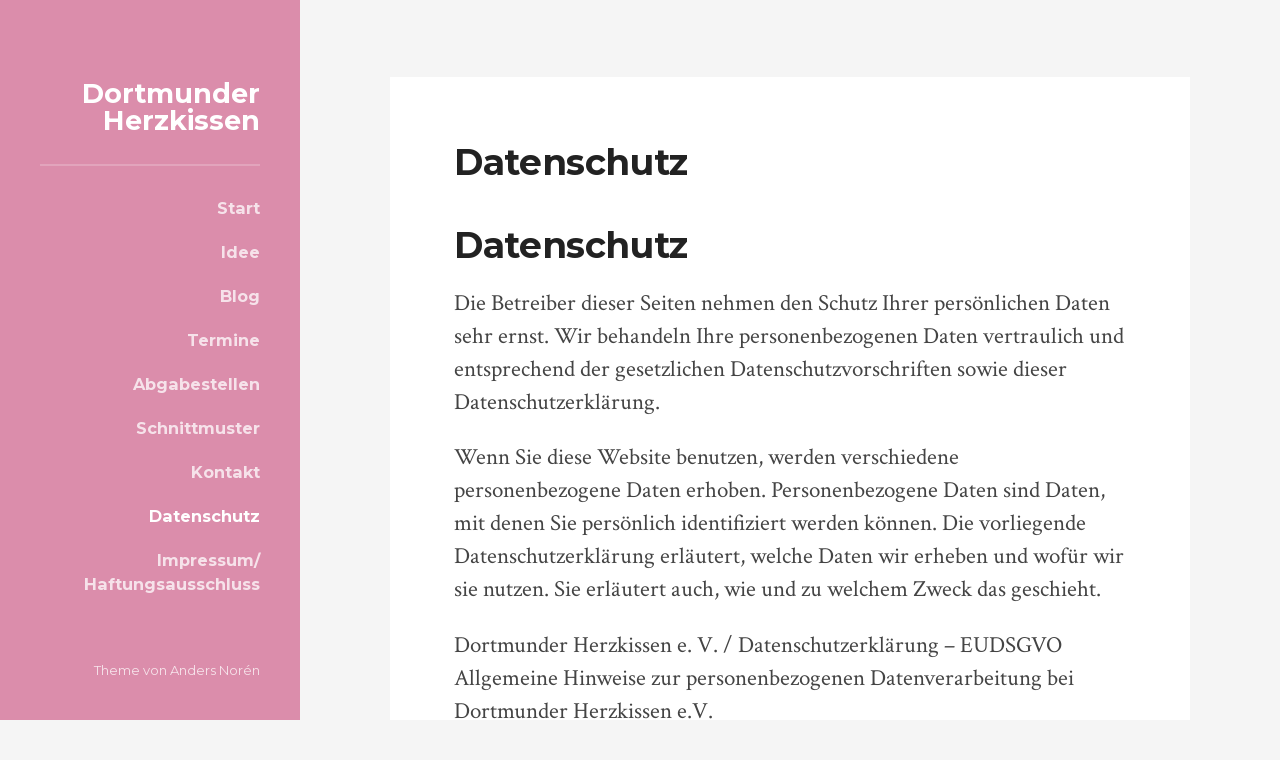

--- FILE ---
content_type: text/html; charset=UTF-8
request_url: https://dortmunderherzkissen.de/datenschutz/
body_size: 4138
content:
<!DOCTYPE html>

<html class="no-js" lang="de">

	<head>

		<meta http-equiv="content-type" content="text/html" charset="UTF-8" />
		<meta name="viewport" content="width=device-width, initial-scale=1.0" />

		<link rel="profile" href="http://gmpg.org/xfn/11">

		<title>Datenschutz &#8211; Dortmunder Herzkissen</title>
<meta name='robots' content='max-image-preview:large' />
<script>document.documentElement.className = document.documentElement.className.replace("no-js","js");</script>
<link rel='dns-prefetch' href='//s.w.org' />
<link rel="alternate" type="application/rss+xml" title="Dortmunder Herzkissen &raquo; Feed" href="https://dortmunderherzkissen.de/feed/" />
<link rel="alternate" type="application/rss+xml" title="Dortmunder Herzkissen &raquo; Kommentar-Feed" href="https://dortmunderherzkissen.de/comments/feed/" />
		<script type="text/javascript">
			window._wpemojiSettings = {"baseUrl":"https:\/\/s.w.org\/images\/core\/emoji\/13.1.0\/72x72\/","ext":".png","svgUrl":"https:\/\/s.w.org\/images\/core\/emoji\/13.1.0\/svg\/","svgExt":".svg","source":{"concatemoji":"https:\/\/dortmunderherzkissen.de\/wp-includes\/js\/wp-emoji-release.min.js?ver=5.8.12"}};
			!function(e,a,t){var n,r,o,i=a.createElement("canvas"),p=i.getContext&&i.getContext("2d");function s(e,t){var a=String.fromCharCode;p.clearRect(0,0,i.width,i.height),p.fillText(a.apply(this,e),0,0);e=i.toDataURL();return p.clearRect(0,0,i.width,i.height),p.fillText(a.apply(this,t),0,0),e===i.toDataURL()}function c(e){var t=a.createElement("script");t.src=e,t.defer=t.type="text/javascript",a.getElementsByTagName("head")[0].appendChild(t)}for(o=Array("flag","emoji"),t.supports={everything:!0,everythingExceptFlag:!0},r=0;r<o.length;r++)t.supports[o[r]]=function(e){if(!p||!p.fillText)return!1;switch(p.textBaseline="top",p.font="600 32px Arial",e){case"flag":return s([127987,65039,8205,9895,65039],[127987,65039,8203,9895,65039])?!1:!s([55356,56826,55356,56819],[55356,56826,8203,55356,56819])&&!s([55356,57332,56128,56423,56128,56418,56128,56421,56128,56430,56128,56423,56128,56447],[55356,57332,8203,56128,56423,8203,56128,56418,8203,56128,56421,8203,56128,56430,8203,56128,56423,8203,56128,56447]);case"emoji":return!s([10084,65039,8205,55357,56613],[10084,65039,8203,55357,56613])}return!1}(o[r]),t.supports.everything=t.supports.everything&&t.supports[o[r]],"flag"!==o[r]&&(t.supports.everythingExceptFlag=t.supports.everythingExceptFlag&&t.supports[o[r]]);t.supports.everythingExceptFlag=t.supports.everythingExceptFlag&&!t.supports.flag,t.DOMReady=!1,t.readyCallback=function(){t.DOMReady=!0},t.supports.everything||(n=function(){t.readyCallback()},a.addEventListener?(a.addEventListener("DOMContentLoaded",n,!1),e.addEventListener("load",n,!1)):(e.attachEvent("onload",n),a.attachEvent("onreadystatechange",function(){"complete"===a.readyState&&t.readyCallback()})),(n=t.source||{}).concatemoji?c(n.concatemoji):n.wpemoji&&n.twemoji&&(c(n.twemoji),c(n.wpemoji)))}(window,document,window._wpemojiSettings);
		</script>
		<style type="text/css">
img.wp-smiley,
img.emoji {
	display: inline !important;
	border: none !important;
	box-shadow: none !important;
	height: 1em !important;
	width: 1em !important;
	margin: 0 .07em !important;
	vertical-align: -0.1em !important;
	background: none !important;
	padding: 0 !important;
}
</style>
	<link rel='stylesheet' id='wp-block-library-css'  href='https://dortmunderherzkissen.de/wp-includes/css/dist/block-library/style.min.css?ver=5.8.12' type='text/css' media='all' />
<link rel='stylesheet' id='rams_googleFonts-css'  href='//fonts.googleapis.com/css?family=Montserrat%3A400%2C600%2C700%7CCrimson+Text%3A400%2C700%2C400italic%2C700italic&#038;ver=1' type='text/css' media='all' />
<link rel='stylesheet' id='rams_style-css'  href='https://dortmunderherzkissen.de/wp-content/themes/rams/style.css?ver=2.0.0' type='text/css' media='all' />
<style id='rams_style-inline-css' type='text/css'>
a { color: #db8dab; }.sidebar { background-color: #db8dab; }.flex-direction-nav a:hover { background-color: #db8dab; }a.post-quote:hover { background-color: #db8dab; }.post-title a:hover { color: #db8dab; }button:hover, .button:hover, .faux-button:hover, .wp-block-button__link:hover, :root .wp-block-file__button:hover, input[type="button"]:hover, input[type="reset"]:hover, input[type="submit"]:hover, button:focus, .button:focus, .faux-button:focus, .wp-block-button__link:focus, :root .wp-block-file__button:focus, input[type="button"]:focus, input[type="reset"]:focus, input[type="submit"]:focus { background-color: #db8dab; }.wp-block-button.is-style-outline .wp-block-button__link:hover, .wp-block-button__link.is-style-outline:hover { color: #db8dab; }:root .has-accent-color { color: #db8dab; }:root .has-accent-background-color { background-color: #db8dab; }#infinite-handle span:hover { background-color: #db8dab; }.page-links a:hover { background-color: #db8dab; }.post-meta-inner a:hover { color: #db8dab; }.add-comment-title a { color: #db8dab; }.add-comment-title a:hover { color: #db8dab; }.bypostauthor > .comment .avatar { border-color: #db8dab; }.comment-actions a:hover { color: #db8dab; }.comment-header h4 a:hover { color: #db8dab; }#cancel-comment-reply-link { color: #db8dab; }.comments-nav a:hover { color: #db8dab; }.comment-form input[type="submit"]:hover { background-color: #db8dab; }.logged-in-as a:hover { color: #db8dab; }.archive-nav a:hover { color: #db8dab; }
</style>
<script type='text/javascript' src='https://dortmunderherzkissen.de/wp-includes/js/jquery/jquery.min.js?ver=3.6.0' id='jquery-core-js'></script>
<script type='text/javascript' src='https://dortmunderherzkissen.de/wp-includes/js/jquery/jquery-migrate.min.js?ver=3.3.2' id='jquery-migrate-js'></script>
<script type='text/javascript' src='https://dortmunderherzkissen.de/wp-content/themes/rams/assets/js/flexslider.min.js?ver=2.7.0' id='rams_flexslider-js'></script>
<link rel="https://api.w.org/" href="https://dortmunderherzkissen.de/wp-json/" /><link rel="alternate" type="application/json" href="https://dortmunderherzkissen.de/wp-json/wp/v2/pages/210" /><link rel="EditURI" type="application/rsd+xml" title="RSD" href="https://dortmunderherzkissen.de/xmlrpc.php?rsd" />
<link rel="wlwmanifest" type="application/wlwmanifest+xml" href="https://dortmunderherzkissen.de/wp-includes/wlwmanifest.xml" /> 
<meta name="generator" content="WordPress 5.8.12" />
<link rel="canonical" href="https://dortmunderherzkissen.de/datenschutz/" />
<link rel='shortlink' href='https://dortmunderherzkissen.de/?p=210' />
<link rel="alternate" type="application/json+oembed" href="https://dortmunderherzkissen.de/wp-json/oembed/1.0/embed?url=https%3A%2F%2Fdortmunderherzkissen.de%2Fdatenschutz%2F" />
<link rel="alternate" type="text/xml+oembed" href="https://dortmunderherzkissen.de/wp-json/oembed/1.0/embed?url=https%3A%2F%2Fdortmunderherzkissen.de%2Fdatenschutz%2F&#038;format=xml" />

	</head>

	<body class="page-template page-template-elementor_header_footer page page-id-210 no-featured-image">

		
		<div class="sidebar">

			<div class="sidebar-inner">

				<div class="sidebar-top">

					
					<div class="blog-title">
						<a href="https://dortmunderherzkissen.de/" rel="home">Dortmunder Herzkissen</a>
					</div>

					<button class="nav-toggle hidden">

						<div class="bars">
							<div class="bar"></div>
							<div class="bar"></div>
							<div class="bar"></div>
						</div>

						<p>
							<span class="menu">Menü</span>
							<span class="close">Schließen</span>
						</p>

					</button>

					<ul class="main-menu reset-list-style">

						<li id="menu-item-28" class="menu-item menu-item-type-post_type menu-item-object-page menu-item-home menu-item-28"><a href="https://dortmunderherzkissen.de/">Start</a></li>
<li id="menu-item-29" class="menu-item menu-item-type-post_type menu-item-object-page menu-item-29"><a href="https://dortmunderherzkissen.de/idee/">Idee</a></li>
<li id="menu-item-30" class="menu-item menu-item-type-post_type menu-item-object-page menu-item-30"><a href="https://dortmunderherzkissen.de/?page_id=8">Blog</a></li>
<li id="menu-item-31" class="menu-item menu-item-type-post_type menu-item-object-page menu-item-31"><a href="https://dortmunderherzkissen.de/termine/">Termine</a></li>
<li id="menu-item-32" class="menu-item menu-item-type-post_type menu-item-object-page menu-item-32"><a href="https://dortmunderherzkissen.de/abgabestellen/">Abgabestellen</a></li>
<li id="menu-item-33" class="menu-item menu-item-type-post_type menu-item-object-page menu-item-33"><a href="https://dortmunderherzkissen.de/schnittmuster/">Schnittmuster</a></li>
<li id="menu-item-35" class="menu-item menu-item-type-post_type menu-item-object-page menu-item-35"><a href="https://dortmunderherzkissen.de/kontakt/">Kontakt</a></li>
<li id="menu-item-215" class="menu-item menu-item-type-post_type menu-item-object-page current-menu-item page_item page-item-210 current_page_item menu-item-215"><a href="https://dortmunderherzkissen.de/datenschutz/" aria-current="page">Datenschutz</a></li>
<li id="menu-item-188" class="menu-item menu-item-type-post_type menu-item-object-page menu-item-188"><a href="https://dortmunderherzkissen.de/impressum/">Impressum/ Haftungsausschluss</a></li>

					</ul><!-- .main-menu -->

				</div><!-- .sidebar-top -->

				<div class="sidebar-bottom">

				 	<p class="credits">Theme von <a href="https://www.andersnoren.se">Anders Nor&eacute;n</a></p>

				 </div><!-- .sidebar-bottom -->

			</div><!-- .sidebar-inner -->

		</div><!-- .sidebar -->

		<ul class="mobile-menu bg-dark hidden reset-list-style">

			<li class="menu-item menu-item-type-post_type menu-item-object-page menu-item-home menu-item-28"><a href="https://dortmunderherzkissen.de/">Start</a></li>
<li class="menu-item menu-item-type-post_type menu-item-object-page menu-item-29"><a href="https://dortmunderherzkissen.de/idee/">Idee</a></li>
<li class="menu-item menu-item-type-post_type menu-item-object-page menu-item-30"><a href="https://dortmunderherzkissen.de/?page_id=8">Blog</a></li>
<li class="menu-item menu-item-type-post_type menu-item-object-page menu-item-31"><a href="https://dortmunderherzkissen.de/termine/">Termine</a></li>
<li class="menu-item menu-item-type-post_type menu-item-object-page menu-item-32"><a href="https://dortmunderherzkissen.de/abgabestellen/">Abgabestellen</a></li>
<li class="menu-item menu-item-type-post_type menu-item-object-page menu-item-33"><a href="https://dortmunderherzkissen.de/schnittmuster/">Schnittmuster</a></li>
<li class="menu-item menu-item-type-post_type menu-item-object-page menu-item-35"><a href="https://dortmunderherzkissen.de/kontakt/">Kontakt</a></li>
<li class="menu-item menu-item-type-post_type menu-item-object-page current-menu-item page_item page-item-210 current_page_item menu-item-215"><a href="https://dortmunderherzkissen.de/datenschutz/" aria-current="page">Datenschutz</a></li>
<li class="menu-item menu-item-type-post_type menu-item-object-page menu-item-188"><a href="https://dortmunderherzkissen.de/impressum/">Impressum/ Haftungsausschluss</a></li>

		 </ul>

		<div class="wrapper" id="wrapper">

			<div class="section-inner wrapper-inner">
<div class="content">

	
			<article id="post-210" class="single post post-210 page type-page status-publish hentry no-featured-image">

				
				<div class="post-inner">

					<div class="post-header">

						
						<h1 class="post-title">Datenschutz</h1>
					</div><!-- .post-header -->

					<div class="post-content">
						<h1><strong>Datenschutz</strong></h1>
<p>Die Betreiber dieser Seiten nehmen den Schutz Ihrer persönlichen Daten sehr ernst. Wir behandeln Ihre personenbezogenen Daten vertraulich und entsprechend der gesetzlichen Datenschutzvorschriften sowie dieser Datenschutzerklärung.</p>
<p>Wenn Sie diese Website benutzen, werden verschiedene personenbezogene Daten erhoben. Personenbezogene Daten sind Daten, mit denen Sie persönlich identifiziert werden können. Die vorliegende Datenschutzerklärung erläutert, welche Daten wir erheben und wofür wir sie nutzen. Sie erläutert auch, wie und zu welchem Zweck das geschieht.</p>
<p>Dortmunder Herzkissen e. V. / Datenschutzerklärung &#8211; EUDSGVO<br />
Allgemeine Hinweise zur personenbezogenen Datenverarbeitung bei Dortmunder Herzkissen e.V.</p>
<p><strong>Die verantwortliche Stelle für die Datenverarbeitung auf dieser Website ist:</strong><br />
Dortmunder Herzkissen e.V.<br />
Sperlingsweg 1<br />
44534 Lünen<br />
1. Vorsitzende: Ellen Petersdorff<br />
2. Vorsitzende: Marianne Pulina</p>
<p><strong>Wer ist verantwortlich für die Datenerfassung auf dieser Website?</strong><br />
Die Datenverarbeitung auf dieser Website erfolgt durch den oben genannten Verantwortlichen der Verarbeitung.</p>
<p><strong>Wie erfassen wir Ihre Daten?<br />
</strong>Ihre Daten werden zum einen dadurch erhoben, dass Sie uns diese mitteilen. Hierbei kann es sich z.B. um Daten handeln, die Sie uns bei Anfragen telefonisch oder per E-Mail mitteilen.<br />
Andere Daten werden automatisch beim Besuch der Website durch unsere IT-Systeme erfasst. Das sind vor allem technische Daten (z.B. Internetbrowser, Betriebssystem oder Uhrzeit des Seitenaufrufs). Die Erfassung dieser Daten erfolgt automatisch, sobald Sie unsere Website betreten.</p>
<p><strong>Wofür nutzen wir Ihre Daten?</strong><br />
Ein Teil der Daten wird erhoben, um eine fehlerfreie Bereitstellung der Website zu gewährleisten. Diese Daten werden nach Beendigung der Internetsitzung gelöscht.</p>
<p><strong>Datenerfassung auf unserer Website</strong><br />
Direkte Abfragen personenbezogener Daten erfolgen auf unseren Webseiten nicht. Wir bieten Ihnen lediglich Links an, über die Sie andere Vereine oder verbundene Anbieter erreichen können.</p>
					</div><!-- .post-content -->

					<div class="clear"></div>

				</div><!-- .post-inner -->

				
				
			</article><!-- .post -->

			
</div><!-- .content -->

	</div><!-- .wrapper -->

</div><!-- .wrapper-inner -->

<script type='text/javascript' src='https://dortmunderherzkissen.de/wp-content/themes/rams/assets/js/global.js?ver=2.0.0' id='rams_global-js'></script>
<script type='text/javascript' src='https://dortmunderherzkissen.de/wp-includes/js/comment-reply.min.js?ver=5.8.12' id='comment-reply-js'></script>
<script type='text/javascript' src='https://dortmunderherzkissen.de/wp-includes/js/wp-embed.min.js?ver=5.8.12' id='wp-embed-js'></script>

</body>
</html>